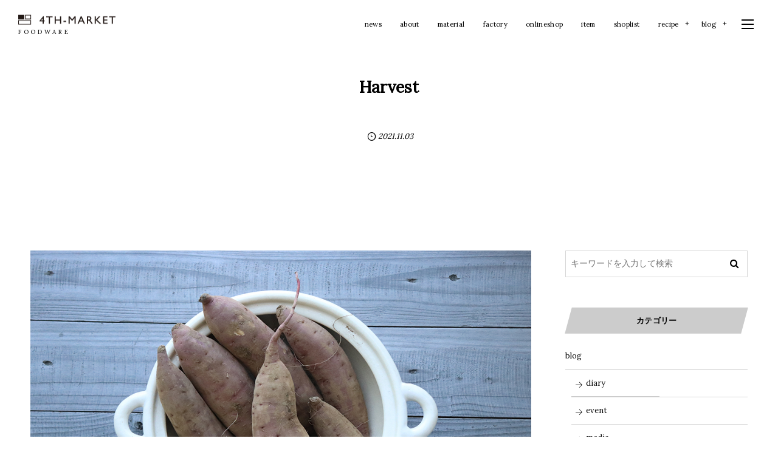

--- FILE ---
content_type: text/html; charset=UTF-8
request_url: https://4th-market.com/2021/11/03/harvest/
body_size: 11900
content:
<!DOCTYPE html>
<html lang="ja"><head prefix="og: http://ogp.me/ns# fb: http://ogp.me/ns/fb# article: http://ogp.me/ns/article#"><meta charset="utf-8" />
<meta name="viewport" content="width=device-width,initial-scale=1,minimum-scale=1,user-scalable=yes" /><meta name="description" content="11月。 紅葉が綺麗になってきましたね。 芋掘りで収穫したさつまいもたち！ これだけあると、いろいろなお料理を作るのが楽しみです。 さて何を作ろう。 （使用アイテム/　コセール9号鍋）" /><meta property="og:title" content="Harvest" /><meta property="og:type" content="article" /><meta property="og:url" content="https://4th-market.com/2021/11/03/harvest/" /><meta property="og:image" content="https://4th-market.com/wp/wp-content/uploads/2021/11/D1851F6D-7298-4F18-8869-6714C6AD985A.jpeg" /><meta property="og:image:width" content="1000" /><meta property="og:image:height" content="667" /><meta property="og:description" content="11月。 紅葉が綺麗になってきましたね。 芋掘りで収穫したさつまいもたち！ これだけあると、いろいろなお料理を作るのが楽しみです。 さて何を作ろう。 （使用アイテム/　コセール9号鍋）" /><meta property="og:site_name" content="4TH-MARKET" /><meta property="fb:app_id" content="459025030828650" /><meta name="twitter:card" content="summary_large_image" /><meta name="twitter:site" content="@digistateapps" /><link rel="canonical" href="https://4th-market.com/2021/11/03/harvest/" /><link rel="amphtml" href="https://4th-market.com/2021/11/03/harvest/amp/" /><title>Harvest  |  4TH-MARKET</title>
<meta name='robots' content='max-image-preview:large' />
<link rel="dns-prefetch" href="//connect.facebook.net" /><link rel="dns-prefetch" href="//secure.gravatar.com" /><link rel="dns-prefetch" href="//api.pinterest.com" /><link rel="dns-prefetch" href="//jsoon.digitiminimi.com" /><link rel="dns-prefetch" href="//b.hatena.ne.jp" /><link rel="dns-prefetch" href="//platform.twitter.com" /><meta http-equiv="Last-Modified" content="水, 03 11月 2021 14:24:46 +0900" /><link rel="pingback" href="https://4th-market.com/wp/xmlrpc.php" /><link rel='dns-prefetch' href='//ajax.googleapis.com' />
<link rel="alternate" type="application/rss+xml" title="4th-market &raquo; フィード" href="https://4th-market.com/feed/" />
<link rel="alternate" type="application/rss+xml" title="4th-market &raquo; コメントフィード" href="https://4th-market.com/comments/feed/" />
<link rel="alternate" type="application/rss+xml" title="4th-market &raquo; Harvest のコメントのフィード" href="https://4th-market.com/2021/11/03/harvest/feed/" />
<link rel="alternate" title="oEmbed (JSON)" type="application/json+oembed" href="https://4th-market.com/wp-json/oembed/1.0/embed?url=https%3A%2F%2F4th-market.com%2F2021%2F11%2F03%2Fharvest%2F" />
<link rel="alternate" title="oEmbed (XML)" type="text/xml+oembed" href="https://4th-market.com/wp-json/oembed/1.0/embed?url=https%3A%2F%2F4th-market.com%2F2021%2F11%2F03%2Fharvest%2F&#038;format=xml" />
<style id='wp-img-auto-sizes-contain-inline-css' type='text/css'>
img:is([sizes=auto i],[sizes^="auto," i]){contain-intrinsic-size:3000px 1500px}
/*# sourceURL=wp-img-auto-sizes-contain-inline-css */
</style>
<style id='wp-block-paragraph-inline-css' type='text/css'>
.is-small-text{font-size:.875em}.is-regular-text{font-size:1em}.is-large-text{font-size:2.25em}.is-larger-text{font-size:3em}.has-drop-cap:not(:focus):first-letter{float:left;font-size:8.4em;font-style:normal;font-weight:100;line-height:.68;margin:.05em .1em 0 0;text-transform:uppercase}body.rtl .has-drop-cap:not(:focus):first-letter{float:none;margin-left:.1em}p.has-drop-cap.has-background{overflow:hidden}:root :where(p.has-background){padding:1.25em 2.375em}:where(p.has-text-color:not(.has-link-color)) a{color:inherit}p.has-text-align-left[style*="writing-mode:vertical-lr"],p.has-text-align-right[style*="writing-mode:vertical-rl"]{rotate:180deg}
/*# sourceURL=https://4th-market.com/wp/wp-includes/blocks/paragraph/style.min.css */
</style>
<style id='wp-block-library-inline-css' type='text/css'>
:root{--wp-block-synced-color:#7a00df;--wp-block-synced-color--rgb:122,0,223;--wp-bound-block-color:var(--wp-block-synced-color);--wp-editor-canvas-background:#ddd;--wp-admin-theme-color:#007cba;--wp-admin-theme-color--rgb:0,124,186;--wp-admin-theme-color-darker-10:#006ba1;--wp-admin-theme-color-darker-10--rgb:0,107,160.5;--wp-admin-theme-color-darker-20:#005a87;--wp-admin-theme-color-darker-20--rgb:0,90,135;--wp-admin-border-width-focus:2px}@media (min-resolution:192dpi){:root{--wp-admin-border-width-focus:1.5px}}.wp-element-button{cursor:pointer}:root .has-very-light-gray-background-color{background-color:#eee}:root .has-very-dark-gray-background-color{background-color:#313131}:root .has-very-light-gray-color{color:#eee}:root .has-very-dark-gray-color{color:#313131}:root .has-vivid-green-cyan-to-vivid-cyan-blue-gradient-background{background:linear-gradient(135deg,#00d084,#0693e3)}:root .has-purple-crush-gradient-background{background:linear-gradient(135deg,#34e2e4,#4721fb 50%,#ab1dfe)}:root .has-hazy-dawn-gradient-background{background:linear-gradient(135deg,#faaca8,#dad0ec)}:root .has-subdued-olive-gradient-background{background:linear-gradient(135deg,#fafae1,#67a671)}:root .has-atomic-cream-gradient-background{background:linear-gradient(135deg,#fdd79a,#004a59)}:root .has-nightshade-gradient-background{background:linear-gradient(135deg,#330968,#31cdcf)}:root .has-midnight-gradient-background{background:linear-gradient(135deg,#020381,#2874fc)}:root{--wp--preset--font-size--normal:16px;--wp--preset--font-size--huge:42px}.has-regular-font-size{font-size:1em}.has-larger-font-size{font-size:2.625em}.has-normal-font-size{font-size:var(--wp--preset--font-size--normal)}.has-huge-font-size{font-size:var(--wp--preset--font-size--huge)}.has-text-align-center{text-align:center}.has-text-align-left{text-align:left}.has-text-align-right{text-align:right}.has-fit-text{white-space:nowrap!important}#end-resizable-editor-section{display:none}.aligncenter{clear:both}.items-justified-left{justify-content:flex-start}.items-justified-center{justify-content:center}.items-justified-right{justify-content:flex-end}.items-justified-space-between{justify-content:space-between}.screen-reader-text{border:0;clip-path:inset(50%);height:1px;margin:-1px;overflow:hidden;padding:0;position:absolute;width:1px;word-wrap:normal!important}.screen-reader-text:focus{background-color:#ddd;clip-path:none;color:#444;display:block;font-size:1em;height:auto;left:5px;line-height:normal;padding:15px 23px 14px;text-decoration:none;top:5px;width:auto;z-index:100000}html :where(.has-border-color){border-style:solid}html :where([style*=border-top-color]){border-top-style:solid}html :where([style*=border-right-color]){border-right-style:solid}html :where([style*=border-bottom-color]){border-bottom-style:solid}html :where([style*=border-left-color]){border-left-style:solid}html :where([style*=border-width]){border-style:solid}html :where([style*=border-top-width]){border-top-style:solid}html :where([style*=border-right-width]){border-right-style:solid}html :where([style*=border-bottom-width]){border-bottom-style:solid}html :where([style*=border-left-width]){border-left-style:solid}html :where(img[class*=wp-image-]){height:auto;max-width:100%}:where(figure){margin:0 0 1em}html :where(.is-position-sticky){--wp-admin--admin-bar--position-offset:var(--wp-admin--admin-bar--height,0px)}@media screen and (max-width:600px){html :where(.is-position-sticky){--wp-admin--admin-bar--position-offset:0px}}

/*# sourceURL=wp-block-library-inline-css */
</style><style id='wp-block-image-inline-css' type='text/css'>
.wp-block-image>a,.wp-block-image>figure>a{display:inline-block}.wp-block-image img{box-sizing:border-box;height:auto;max-width:100%;vertical-align:bottom}@media not (prefers-reduced-motion){.wp-block-image img.hide{visibility:hidden}.wp-block-image img.show{animation:show-content-image .4s}}.wp-block-image[style*=border-radius] img,.wp-block-image[style*=border-radius]>a{border-radius:inherit}.wp-block-image.has-custom-border img{box-sizing:border-box}.wp-block-image.aligncenter{text-align:center}.wp-block-image.alignfull>a,.wp-block-image.alignwide>a{width:100%}.wp-block-image.alignfull img,.wp-block-image.alignwide img{height:auto;width:100%}.wp-block-image .aligncenter,.wp-block-image .alignleft,.wp-block-image .alignright,.wp-block-image.aligncenter,.wp-block-image.alignleft,.wp-block-image.alignright{display:table}.wp-block-image .aligncenter>figcaption,.wp-block-image .alignleft>figcaption,.wp-block-image .alignright>figcaption,.wp-block-image.aligncenter>figcaption,.wp-block-image.alignleft>figcaption,.wp-block-image.alignright>figcaption{caption-side:bottom;display:table-caption}.wp-block-image .alignleft{float:left;margin:.5em 1em .5em 0}.wp-block-image .alignright{float:right;margin:.5em 0 .5em 1em}.wp-block-image .aligncenter{margin-left:auto;margin-right:auto}.wp-block-image :where(figcaption){margin-bottom:1em;margin-top:.5em}.wp-block-image.is-style-circle-mask img{border-radius:9999px}@supports ((-webkit-mask-image:none) or (mask-image:none)) or (-webkit-mask-image:none){.wp-block-image.is-style-circle-mask img{border-radius:0;-webkit-mask-image:url('data:image/svg+xml;utf8,<svg viewBox="0 0 100 100" xmlns="http://www.w3.org/2000/svg"><circle cx="50" cy="50" r="50"/></svg>');mask-image:url('data:image/svg+xml;utf8,<svg viewBox="0 0 100 100" xmlns="http://www.w3.org/2000/svg"><circle cx="50" cy="50" r="50"/></svg>');mask-mode:alpha;-webkit-mask-position:center;mask-position:center;-webkit-mask-repeat:no-repeat;mask-repeat:no-repeat;-webkit-mask-size:contain;mask-size:contain}}:root :where(.wp-block-image.is-style-rounded img,.wp-block-image .is-style-rounded img){border-radius:9999px}.wp-block-image figure{margin:0}.wp-lightbox-container{display:flex;flex-direction:column;position:relative}.wp-lightbox-container img{cursor:zoom-in}.wp-lightbox-container img:hover+button{opacity:1}.wp-lightbox-container button{align-items:center;backdrop-filter:blur(16px) saturate(180%);background-color:#5a5a5a40;border:none;border-radius:4px;cursor:zoom-in;display:flex;height:20px;justify-content:center;opacity:0;padding:0;position:absolute;right:16px;text-align:center;top:16px;width:20px;z-index:100}@media not (prefers-reduced-motion){.wp-lightbox-container button{transition:opacity .2s ease}}.wp-lightbox-container button:focus-visible{outline:3px auto #5a5a5a40;outline:3px auto -webkit-focus-ring-color;outline-offset:3px}.wp-lightbox-container button:hover{cursor:pointer;opacity:1}.wp-lightbox-container button:focus{opacity:1}.wp-lightbox-container button:focus,.wp-lightbox-container button:hover,.wp-lightbox-container button:not(:hover):not(:active):not(.has-background){background-color:#5a5a5a40;border:none}.wp-lightbox-overlay{box-sizing:border-box;cursor:zoom-out;height:100vh;left:0;overflow:hidden;position:fixed;top:0;visibility:hidden;width:100%;z-index:100000}.wp-lightbox-overlay .close-button{align-items:center;cursor:pointer;display:flex;justify-content:center;min-height:40px;min-width:40px;padding:0;position:absolute;right:calc(env(safe-area-inset-right) + 16px);top:calc(env(safe-area-inset-top) + 16px);z-index:5000000}.wp-lightbox-overlay .close-button:focus,.wp-lightbox-overlay .close-button:hover,.wp-lightbox-overlay .close-button:not(:hover):not(:active):not(.has-background){background:none;border:none}.wp-lightbox-overlay .lightbox-image-container{height:var(--wp--lightbox-container-height);left:50%;overflow:hidden;position:absolute;top:50%;transform:translate(-50%,-50%);transform-origin:top left;width:var(--wp--lightbox-container-width);z-index:9999999999}.wp-lightbox-overlay .wp-block-image{align-items:center;box-sizing:border-box;display:flex;height:100%;justify-content:center;margin:0;position:relative;transform-origin:0 0;width:100%;z-index:3000000}.wp-lightbox-overlay .wp-block-image img{height:var(--wp--lightbox-image-height);min-height:var(--wp--lightbox-image-height);min-width:var(--wp--lightbox-image-width);width:var(--wp--lightbox-image-width)}.wp-lightbox-overlay .wp-block-image figcaption{display:none}.wp-lightbox-overlay button{background:none;border:none}.wp-lightbox-overlay .scrim{background-color:#fff;height:100%;opacity:.9;position:absolute;width:100%;z-index:2000000}.wp-lightbox-overlay.active{visibility:visible}@media not (prefers-reduced-motion){.wp-lightbox-overlay.active{animation:turn-on-visibility .25s both}.wp-lightbox-overlay.active img{animation:turn-on-visibility .35s both}.wp-lightbox-overlay.show-closing-animation:not(.active){animation:turn-off-visibility .35s both}.wp-lightbox-overlay.show-closing-animation:not(.active) img{animation:turn-off-visibility .25s both}.wp-lightbox-overlay.zoom.active{animation:none;opacity:1;visibility:visible}.wp-lightbox-overlay.zoom.active .lightbox-image-container{animation:lightbox-zoom-in .4s}.wp-lightbox-overlay.zoom.active .lightbox-image-container img{animation:none}.wp-lightbox-overlay.zoom.active .scrim{animation:turn-on-visibility .4s forwards}.wp-lightbox-overlay.zoom.show-closing-animation:not(.active){animation:none}.wp-lightbox-overlay.zoom.show-closing-animation:not(.active) .lightbox-image-container{animation:lightbox-zoom-out .4s}.wp-lightbox-overlay.zoom.show-closing-animation:not(.active) .lightbox-image-container img{animation:none}.wp-lightbox-overlay.zoom.show-closing-animation:not(.active) .scrim{animation:turn-off-visibility .4s forwards}}@keyframes show-content-image{0%{visibility:hidden}99%{visibility:hidden}to{visibility:visible}}@keyframes turn-on-visibility{0%{opacity:0}to{opacity:1}}@keyframes turn-off-visibility{0%{opacity:1;visibility:visible}99%{opacity:0;visibility:visible}to{opacity:0;visibility:hidden}}@keyframes lightbox-zoom-in{0%{transform:translate(calc((-100vw + var(--wp--lightbox-scrollbar-width))/2 + var(--wp--lightbox-initial-left-position)),calc(-50vh + var(--wp--lightbox-initial-top-position))) scale(var(--wp--lightbox-scale))}to{transform:translate(-50%,-50%) scale(1)}}@keyframes lightbox-zoom-out{0%{transform:translate(-50%,-50%) scale(1);visibility:visible}99%{visibility:visible}to{transform:translate(calc((-100vw + var(--wp--lightbox-scrollbar-width))/2 + var(--wp--lightbox-initial-left-position)),calc(-50vh + var(--wp--lightbox-initial-top-position))) scale(var(--wp--lightbox-scale));visibility:hidden}}
/*# sourceURL=https://4th-market.com/wp/wp-includes/blocks/image/style.min.css */
</style>
<style id='global-styles-inline-css' type='text/css'>
:root{--wp--preset--aspect-ratio--square: 1;--wp--preset--aspect-ratio--4-3: 4/3;--wp--preset--aspect-ratio--3-4: 3/4;--wp--preset--aspect-ratio--3-2: 3/2;--wp--preset--aspect-ratio--2-3: 2/3;--wp--preset--aspect-ratio--16-9: 16/9;--wp--preset--aspect-ratio--9-16: 9/16;--wp--preset--color--black: #000000;--wp--preset--color--cyan-bluish-gray: #abb8c3;--wp--preset--color--white: #ffffff;--wp--preset--color--pale-pink: #f78da7;--wp--preset--color--vivid-red: #cf2e2e;--wp--preset--color--luminous-vivid-orange: #ff6900;--wp--preset--color--luminous-vivid-amber: #fcb900;--wp--preset--color--light-green-cyan: #7bdcb5;--wp--preset--color--vivid-green-cyan: #00d084;--wp--preset--color--pale-cyan-blue: #8ed1fc;--wp--preset--color--vivid-cyan-blue: #0693e3;--wp--preset--color--vivid-purple: #9b51e0;--wp--preset--gradient--vivid-cyan-blue-to-vivid-purple: linear-gradient(135deg,rgb(6,147,227) 0%,rgb(155,81,224) 100%);--wp--preset--gradient--light-green-cyan-to-vivid-green-cyan: linear-gradient(135deg,rgb(122,220,180) 0%,rgb(0,208,130) 100%);--wp--preset--gradient--luminous-vivid-amber-to-luminous-vivid-orange: linear-gradient(135deg,rgb(252,185,0) 0%,rgb(255,105,0) 100%);--wp--preset--gradient--luminous-vivid-orange-to-vivid-red: linear-gradient(135deg,rgb(255,105,0) 0%,rgb(207,46,46) 100%);--wp--preset--gradient--very-light-gray-to-cyan-bluish-gray: linear-gradient(135deg,rgb(238,238,238) 0%,rgb(169,184,195) 100%);--wp--preset--gradient--cool-to-warm-spectrum: linear-gradient(135deg,rgb(74,234,220) 0%,rgb(151,120,209) 20%,rgb(207,42,186) 40%,rgb(238,44,130) 60%,rgb(251,105,98) 80%,rgb(254,248,76) 100%);--wp--preset--gradient--blush-light-purple: linear-gradient(135deg,rgb(255,206,236) 0%,rgb(152,150,240) 100%);--wp--preset--gradient--blush-bordeaux: linear-gradient(135deg,rgb(254,205,165) 0%,rgb(254,45,45) 50%,rgb(107,0,62) 100%);--wp--preset--gradient--luminous-dusk: linear-gradient(135deg,rgb(255,203,112) 0%,rgb(199,81,192) 50%,rgb(65,88,208) 100%);--wp--preset--gradient--pale-ocean: linear-gradient(135deg,rgb(255,245,203) 0%,rgb(182,227,212) 50%,rgb(51,167,181) 100%);--wp--preset--gradient--electric-grass: linear-gradient(135deg,rgb(202,248,128) 0%,rgb(113,206,126) 100%);--wp--preset--gradient--midnight: linear-gradient(135deg,rgb(2,3,129) 0%,rgb(40,116,252) 100%);--wp--preset--font-size--small: 13px;--wp--preset--font-size--medium: 20px;--wp--preset--font-size--large: 36px;--wp--preset--font-size--x-large: 42px;--wp--preset--spacing--20: 0.44rem;--wp--preset--spacing--30: 0.67rem;--wp--preset--spacing--40: 1rem;--wp--preset--spacing--50: 1.5rem;--wp--preset--spacing--60: 2.25rem;--wp--preset--spacing--70: 3.38rem;--wp--preset--spacing--80: 5.06rem;--wp--preset--shadow--natural: 6px 6px 9px rgba(0, 0, 0, 0.2);--wp--preset--shadow--deep: 12px 12px 50px rgba(0, 0, 0, 0.4);--wp--preset--shadow--sharp: 6px 6px 0px rgba(0, 0, 0, 0.2);--wp--preset--shadow--outlined: 6px 6px 0px -3px rgb(255, 255, 255), 6px 6px rgb(0, 0, 0);--wp--preset--shadow--crisp: 6px 6px 0px rgb(0, 0, 0);}:where(.is-layout-flex){gap: 0.5em;}:where(.is-layout-grid){gap: 0.5em;}body .is-layout-flex{display: flex;}.is-layout-flex{flex-wrap: wrap;align-items: center;}.is-layout-flex > :is(*, div){margin: 0;}body .is-layout-grid{display: grid;}.is-layout-grid > :is(*, div){margin: 0;}:where(.wp-block-columns.is-layout-flex){gap: 2em;}:where(.wp-block-columns.is-layout-grid){gap: 2em;}:where(.wp-block-post-template.is-layout-flex){gap: 1.25em;}:where(.wp-block-post-template.is-layout-grid){gap: 1.25em;}.has-black-color{color: var(--wp--preset--color--black) !important;}.has-cyan-bluish-gray-color{color: var(--wp--preset--color--cyan-bluish-gray) !important;}.has-white-color{color: var(--wp--preset--color--white) !important;}.has-pale-pink-color{color: var(--wp--preset--color--pale-pink) !important;}.has-vivid-red-color{color: var(--wp--preset--color--vivid-red) !important;}.has-luminous-vivid-orange-color{color: var(--wp--preset--color--luminous-vivid-orange) !important;}.has-luminous-vivid-amber-color{color: var(--wp--preset--color--luminous-vivid-amber) !important;}.has-light-green-cyan-color{color: var(--wp--preset--color--light-green-cyan) !important;}.has-vivid-green-cyan-color{color: var(--wp--preset--color--vivid-green-cyan) !important;}.has-pale-cyan-blue-color{color: var(--wp--preset--color--pale-cyan-blue) !important;}.has-vivid-cyan-blue-color{color: var(--wp--preset--color--vivid-cyan-blue) !important;}.has-vivid-purple-color{color: var(--wp--preset--color--vivid-purple) !important;}.has-black-background-color{background-color: var(--wp--preset--color--black) !important;}.has-cyan-bluish-gray-background-color{background-color: var(--wp--preset--color--cyan-bluish-gray) !important;}.has-white-background-color{background-color: var(--wp--preset--color--white) !important;}.has-pale-pink-background-color{background-color: var(--wp--preset--color--pale-pink) !important;}.has-vivid-red-background-color{background-color: var(--wp--preset--color--vivid-red) !important;}.has-luminous-vivid-orange-background-color{background-color: var(--wp--preset--color--luminous-vivid-orange) !important;}.has-luminous-vivid-amber-background-color{background-color: var(--wp--preset--color--luminous-vivid-amber) !important;}.has-light-green-cyan-background-color{background-color: var(--wp--preset--color--light-green-cyan) !important;}.has-vivid-green-cyan-background-color{background-color: var(--wp--preset--color--vivid-green-cyan) !important;}.has-pale-cyan-blue-background-color{background-color: var(--wp--preset--color--pale-cyan-blue) !important;}.has-vivid-cyan-blue-background-color{background-color: var(--wp--preset--color--vivid-cyan-blue) !important;}.has-vivid-purple-background-color{background-color: var(--wp--preset--color--vivid-purple) !important;}.has-black-border-color{border-color: var(--wp--preset--color--black) !important;}.has-cyan-bluish-gray-border-color{border-color: var(--wp--preset--color--cyan-bluish-gray) !important;}.has-white-border-color{border-color: var(--wp--preset--color--white) !important;}.has-pale-pink-border-color{border-color: var(--wp--preset--color--pale-pink) !important;}.has-vivid-red-border-color{border-color: var(--wp--preset--color--vivid-red) !important;}.has-luminous-vivid-orange-border-color{border-color: var(--wp--preset--color--luminous-vivid-orange) !important;}.has-luminous-vivid-amber-border-color{border-color: var(--wp--preset--color--luminous-vivid-amber) !important;}.has-light-green-cyan-border-color{border-color: var(--wp--preset--color--light-green-cyan) !important;}.has-vivid-green-cyan-border-color{border-color: var(--wp--preset--color--vivid-green-cyan) !important;}.has-pale-cyan-blue-border-color{border-color: var(--wp--preset--color--pale-cyan-blue) !important;}.has-vivid-cyan-blue-border-color{border-color: var(--wp--preset--color--vivid-cyan-blue) !important;}.has-vivid-purple-border-color{border-color: var(--wp--preset--color--vivid-purple) !important;}.has-vivid-cyan-blue-to-vivid-purple-gradient-background{background: var(--wp--preset--gradient--vivid-cyan-blue-to-vivid-purple) !important;}.has-light-green-cyan-to-vivid-green-cyan-gradient-background{background: var(--wp--preset--gradient--light-green-cyan-to-vivid-green-cyan) !important;}.has-luminous-vivid-amber-to-luminous-vivid-orange-gradient-background{background: var(--wp--preset--gradient--luminous-vivid-amber-to-luminous-vivid-orange) !important;}.has-luminous-vivid-orange-to-vivid-red-gradient-background{background: var(--wp--preset--gradient--luminous-vivid-orange-to-vivid-red) !important;}.has-very-light-gray-to-cyan-bluish-gray-gradient-background{background: var(--wp--preset--gradient--very-light-gray-to-cyan-bluish-gray) !important;}.has-cool-to-warm-spectrum-gradient-background{background: var(--wp--preset--gradient--cool-to-warm-spectrum) !important;}.has-blush-light-purple-gradient-background{background: var(--wp--preset--gradient--blush-light-purple) !important;}.has-blush-bordeaux-gradient-background{background: var(--wp--preset--gradient--blush-bordeaux) !important;}.has-luminous-dusk-gradient-background{background: var(--wp--preset--gradient--luminous-dusk) !important;}.has-pale-ocean-gradient-background{background: var(--wp--preset--gradient--pale-ocean) !important;}.has-electric-grass-gradient-background{background: var(--wp--preset--gradient--electric-grass) !important;}.has-midnight-gradient-background{background: var(--wp--preset--gradient--midnight) !important;}.has-small-font-size{font-size: var(--wp--preset--font-size--small) !important;}.has-medium-font-size{font-size: var(--wp--preset--font-size--medium) !important;}.has-large-font-size{font-size: var(--wp--preset--font-size--large) !important;}.has-x-large-font-size{font-size: var(--wp--preset--font-size--x-large) !important;}
/*# sourceURL=global-styles-inline-css */
</style>

<style id='classic-theme-styles-inline-css' type='text/css'>
/*! This file is auto-generated */
.wp-block-button__link{color:#fff;background-color:#32373c;border-radius:9999px;box-shadow:none;text-decoration:none;padding:calc(.667em + 2px) calc(1.333em + 2px);font-size:1.125em}.wp-block-file__button{background:#32373c;color:#fff;text-decoration:none}
/*# sourceURL=/wp-includes/css/classic-themes.min.css */
</style>
<link rel='stylesheet' id='responsive-lightbox-nivo_lightbox-css-css' href='https://4th-market.com/wp/wp-content/plugins/responsive-lightbox-lite/assets/nivo-lightbox/nivo-lightbox.css?ver=6.9' type='text/css' media='all' />
<link rel='stylesheet' id='responsive-lightbox-nivo_lightbox-css-d-css' href='https://4th-market.com/wp/wp-content/plugins/responsive-lightbox-lite/assets/nivo-lightbox/themes/default/default.css?ver=6.9' type='text/css' media='all' />
<style id='deb-style-inline-css' type='text/css'>
body [class*="-reset--line-center-btm"][class*="-keycolor"]::after{--deb-line-color:#cccccc;}body [class*="-line-btm"][class*="-keycolor"]::after{border-color:#cccccc;}body [class*="-reset--line-left"][class*="-keycolor"]::after{--deb-line-color:#cccccc;}body [class*="-reset--deco-circle"][class*="-keycolor"]::after{--deb-circle-color:rgba(204,204,204,.24);--deb-circle-color-ov1:rgba(204,204,204,.3);--deb-circle-color-ov2:rgba(204,204,204,.15);}body p.is-style-box-deco-balloon{background-color:#cccccc;color:#ffffff;}body p.is-style-box-deco-balloon::after{border-color:#cccccc transparent transparent;}
/*# sourceURL=deb-style-inline-css */
</style>
<link rel='stylesheet' id='digipress-css' href='https://4th-market.com/wp/wp-content/themes/dp-clarity-business/css/style.css?ver=20220330060812' type='text/css' media='all' />
<link rel='stylesheet' id='dp-shortcodes-css' href='https://4th-market.com/wp/wp-content/plugins/dp-ex-shortcodes/css/style.css?ver=20201119150819' type='text/css' media='all' />
<link rel='stylesheet' id='dp-visual-css' href='https://4th-market.com/wp/wp-content/uploads/digipress/clarity-business/css/visual-custom.css?ver=20220424134105' type='text/css' media='all' />
<script src="https://ajax.googleapis.com/ajax/libs/jquery/3.6.0/jquery.min.js?ver=6.9" id="jquery-js"></script>
<script src="https://4th-market.com/wp/wp-content/plugins/responsive-lightbox-lite/assets/nivo-lightbox/nivo-lightbox.min.js?ver=6.9" id="responsive-lightbox-nivo_lightbox-js"></script>
<script id="responsive-lightbox-lite-script-js-extra">
/* <![CDATA[ */
var rllArgs = {"script":"nivo_lightbox","selector":"lightbox","custom_events":""};
//# sourceURL=responsive-lightbox-lite-script-js-extra
/* ]]> */
</script>
<script src="https://4th-market.com/wp/wp-content/plugins/responsive-lightbox-lite/assets/inc/script.js?ver=6.9" id="responsive-lightbox-lite-script-js"></script>
<link rel="https://api.w.org/" href="https://4th-market.com/wp-json/" /><link rel="alternate" title="JSON" type="application/json" href="https://4th-market.com/wp-json/wp/v2/posts/11820" /><link rel="EditURI" type="application/rsd+xml" title="RSD" href="https://4th-market.com/wp/xmlrpc.php?rsd" />
<link rel='shortlink' href='https://4th-market.com/?p=11820' />
<link rel="preconnect" href="https://fonts.gstatic.com" /><link href="https://fonts.googleapis.com/css2?family=Lora&display=swap" rel="stylesheet" /><link rel="icon" href="https://4th-market.com/wp/wp-content/uploads/2020/10/fav-100x100.png" sizes="32x32" />
<link rel="icon" href="https://4th-market.com/wp/wp-content/uploads/2020/10/fav-520x520.png" sizes="192x192" />
<link rel="apple-touch-icon" href="https://4th-market.com/wp/wp-content/uploads/2020/10/fav-520x520.png" />
<meta name="msapplication-TileImage" content="https://4th-market.com/wp/wp-content/uploads/2020/10/fav-520x520.png" />
<script>j$=jQuery;</script></head><body class="wp-singular post-template-default single single-post postid-11820 single-format-standard wp-theme-dp-clarity-business main-body pc" data-ct-sns-cache="true" data-ct-sns-cache-time="86400000"><header id="header_container" class="header_container pc not-home singular no-header float">
<div class="header_content pc clearfix not-home singular no-header float">
<div class="h_group"><h1 class="hd_title img"><a href="https://4th-market.com/" title="4th-market"><img src="//4th-market.com/wp/wp-content/uploads/digipress/clarity-business/title/logo_160.png" alt="4TH-MARKET" /></a></h1><h2 class="caption">           F O O D W A R E</h2></div><div class="r_block"><nav id="global_menu_nav" class="global_menu_nav"><ul id="global_menu_ul" class=" no-header"><li id="menu-item-11570" class="menu-item menu-item-type-taxonomy menu-item-object-category"><a href="https://4th-market.com/category/news/" class="menu-link"><span class="menu-title">news</span></a></li>
<li id="menu-item-9738" class="menu-item menu-item-type-post_type menu-item-object-page"><a href="https://4th-market.com/about/" class="menu-link"><span class="menu-title">about</span></a></li>
<li id="menu-item-10775" class="menu-item menu-item-type-post_type menu-item-object-page"><a href="https://4th-market.com/material/" class="menu-link"><span class="menu-title">material</span></a></li>
<li id="menu-item-9740" class="menu-item menu-item-type-post_type menu-item-object-page"><a href="https://4th-market.com/factory/" class="menu-link"><span class="menu-title">factory</span></a></li>
<li id="menu-item-9747" class="menu-item menu-item-type-custom menu-item-object-custom"><a target="_blank" href="https://4th-market.shop-pro.jp/" class="menu-link"><span class="menu-title">onlineshop</span></a></li>
<li id="menu-item-9741" class="menu-item menu-item-type-post_type menu-item-object-page"><a href="https://4th-market.com/item/" class="menu-link"><span class="menu-title">item</span></a></li>
<li id="menu-item-9746" class="menu-item menu-item-type-post_type menu-item-object-page"><a href="https://4th-market.com/shoplist/" class="menu-link"><span class="menu-title">shoplist</span></a></li>
<li id="menu-item-10723" class="menu-item menu-item-type-post_type menu-item-object-page menu-item-has-children"><a href="https://4th-market.com/recipe/" class="menu-link"><span class="menu-title">recipe</span></a>
<ul class="sub-menu">
	<li id="menu-item-10731" class="menu-item menu-item-type-post_type menu-item-object-page"><a href="https://4th-market.com/recipe/recipe-stilk/" class="menu-link"><span class="menu-title">recipe-stilk</span></a></li>
	<li id="menu-item-10728" class="menu-item menu-item-type-post_type menu-item-object-page"><a href="https://4th-market.com/recipe/recipe-prato/" class="menu-link"><span class="menu-title">recipe-prato</span></a></li>
	<li id="menu-item-10727" class="menu-item menu-item-type-post_type menu-item-object-page"><a href="https://4th-market.com/recipe/recipe-radish/" class="menu-link"><span class="menu-title">recipe-radish</span></a></li>
	<li id="menu-item-10726" class="menu-item menu-item-type-post_type menu-item-object-page"><a href="https://4th-market.com/recipe/recipe-horno/" class="menu-link"><span class="menu-title">recipe-horno</span></a></li>
	<li id="menu-item-10730" class="menu-item menu-item-type-post_type menu-item-object-page"><a href="https://4th-market.com/recipe/recipe-stuck/" class="menu-link"><span class="menu-title">recipe-stuck</span></a></li>
	<li id="menu-item-10729" class="menu-item menu-item-type-post_type menu-item-object-page"><a href="https://4th-market.com/recipe/recipe-noce/" class="menu-link"><span class="menu-title">recipe-noce</span></a></li>
	<li id="menu-item-10725" class="menu-item menu-item-type-post_type menu-item-object-page"><a href="https://4th-market.com/recipe/recipe-roti/" class="menu-link"><span class="menu-title">recipe-roti</span></a></li>
	<li id="menu-item-10724" class="menu-item menu-item-type-post_type menu-item-object-page"><a href="https://4th-market.com/recipe/recipe-pera_cotta/" class="menu-link"><span class="menu-title">recipe-pera cotta</span></a></li>
</ul>
</li>
<li id="menu-item-9737" class="menu-item menu-item-type-post_type menu-item-object-page current_page_parent menu-item-has-children"><a href="https://4th-market.com/blog/" class="menu-link"><span class="menu-title">blog</span></a>
<ul class="sub-menu">
	<li id="menu-item-10374" class="menu-item menu-item-type-taxonomy menu-item-object-category"><a href="https://4th-market.com/category/blog/product/" class="menu-link"><span class="menu-title">product</span></a></li>
	<li id="menu-item-10375" class="menu-item menu-item-type-taxonomy menu-item-object-category current-post-ancestor current-menu-parent current-post-parent"><a href="https://4th-market.com/category/blog/diary/" class="menu-link"><span class="menu-title">diary</span></a></li>
	<li id="menu-item-10376" class="menu-item menu-item-type-taxonomy menu-item-object-category"><a href="https://4th-market.com/category/blog/event/" class="menu-link"><span class="menu-title">event</span></a></li>
	<li id="menu-item-10377" class="menu-item menu-item-type-taxonomy menu-item-object-category"><a href="https://4th-market.com/category/blog/shop/" class="menu-link"><span class="menu-title">shop</span></a></li>
	<li id="menu-item-10378" class="menu-item menu-item-type-taxonomy menu-item-object-category"><a href="https://4th-market.com/category/blog/media/" class="menu-link"><span class="menu-title">media</span></a></li>
	<li id="menu-item-11598" class="menu-item menu-item-type-taxonomy menu-item-object-category menu-item-has-children"><a href="https://4th-market.com/category/recipe/" class="menu-link"><span class="menu-title">recipe</span></a>
	<ul class="sub-menu">
		<li id="menu-item-10601" class="menu-item menu-item-type-taxonomy menu-item-object-category"><a href="https://4th-market.com/category/recipe/seasonal-recipe/" class="menu-link"><span class="menu-title">seasonal recipe</span></a></li>
		<li id="menu-item-10600" class="menu-item menu-item-type-taxonomy menu-item-object-category"><a href="https://4th-market.com/category/recipe/tomonaga-akiyos-recipe/" class="menu-link"><span class="menu-title">Tomonaga Akiyo’s recipe</span></a></li>
	</ul>
</li>
</ul>
</li>
</ul><span class="gnav_sline"></span></nav><div class="r_items"><div id="expand_float_menu"><i><span>•</span></i></div><div id="hd_hidden_menu_btn"><span></span></div></div></div></div></header><div id="container" class="dp-container  not-home singular no-header float"><section id="ct-hd" class="ct-hd no_bgimg singular"><h2 class="hd-title single-title wow fadeInDown"><span>Harvest</span></h2><div class="meta-info" data-wow-delay="1.4s"><div class="meta meta-date"><time datetime="2021-11-03T14:24:45+09:00" class="published icon-clock">2021.11.03</time></div></div></section><div class="content-wrap incontainer clearfix not-home singular">
<div id="content" class="content two-col right"><article id="post-11820" class="single-article post-11820 post type-post status-publish format-standard has-post-thumbnail category-diary"><div class="entry entry-content"><figure class="eyecatch-under-title"><img src="https://4th-market.com/wp/wp-content/uploads/2021/11/D1851F6D-7298-4F18-8869-6714C6AD985A.jpeg" class="wp-post-image aligncenter" alt="Harvest" width="1000" height="667" /></figure>
<figure class="wp-block-image size-large"><img fetchpriority="high" decoding="async" width="1000" height="667" src="https://4th-market.com/wp/wp-content/uploads/2021/11/84443DBC-7C57-4F98-AD47-302410D35AA7.jpeg" alt="" class="wp-image-11823" srcset="https://4th-market.com/wp/wp-content/uploads/2021/11/84443DBC-7C57-4F98-AD47-302410D35AA7.jpeg 1000w, https://4th-market.com/wp/wp-content/uploads/2021/11/84443DBC-7C57-4F98-AD47-302410D35AA7-300x200.jpeg 300w, https://4th-market.com/wp/wp-content/uploads/2021/11/84443DBC-7C57-4F98-AD47-302410D35AA7-768x512.jpeg 768w, https://4th-market.com/wp/wp-content/uploads/2021/11/84443DBC-7C57-4F98-AD47-302410D35AA7-450x300.jpeg 450w, https://4th-market.com/wp/wp-content/uploads/2021/11/84443DBC-7C57-4F98-AD47-302410D35AA7-900x600.jpeg 900w" sizes="(max-width: 1000px) 100vw, 1000px" /></figure>



<p>11月。</p>



<p>紅葉が綺麗になってきましたね。</p>



<p>芋掘りで収穫したさつまいもたち！</p>



<p>これだけあると、いろいろなお料理を作るのが楽しみです。</p>



<p>さて何を作ろう。</p>



<p>（使用アイテム/　<a href="https://4th-market.shop-pro.jp/?pid=108316405">コセール9号鍋</a>）</p>
</div><footer class="single_post_meta bottom"><div class="second_row"><div class="meta meta-date"><time datetime="2021-11-03T14:24:45+09:00" class="published icon-clock">2021.11.03</time></div></div></footer></article><aside class="dp_related_posts clearfix horizontal two-col"><h3 class="inside-title"><span>関連アイテム</span></h3><ul><li class=" has_thumb"><div class="widget-post-thumb"><a href="https://4th-market.com/2025/08/22/05-08-24/" title="05-08-24" class="thumb-link"><figure class="post-thumb" style="background-image:url('https://4th-market.com/wp/wp-content/uploads/2025/08/box2-1-500x308.jpg');"></figure></a></div><div class="excerpt_div has_thumb"><div class="meta-cat"><a href="https://4th-market.com/category/blog/diary/" rel="tag" class=" term-color3">diary</a></div><h4 class="entry-title"><a href="https://4th-market.com/2025/08/22/05-08-24/" title="05-08-24" class="item-link">05-08-24</a></h4></div></li><li class=" has_thumb"><div class="widget-post-thumb"><a href="https://4th-market.com/2025/05/09/may-9/" title="May.9" class="thumb-link"><figure class="post-thumb" style="background-image:url('https://4th-market.com/wp/wp-content/uploads/2025/05/flower1s-500x308.jpg');"></figure></a></div><div class="excerpt_div has_thumb"><div class="meta-cat"><a href="https://4th-market.com/category/blog/diary/" rel="tag" class=" term-color3">diary</a></div><h4 class="entry-title"><a href="https://4th-market.com/2025/05/09/may-9/" title="May.9" class="item-link">May.9</a></h4></div></li><li class=" has_thumb"><div class="widget-post-thumb"><a href="https://4th-market.com/2022/05/04/may-4-2/" title="May.4" class="thumb-link"><figure class="post-thumb" style="background-image:url('https://4th-market.com/wp/wp-content/uploads/2022/04/herb-500x308.jpg');"></figure></a></div><div class="excerpt_div has_thumb"><div class="meta-cat"><a href="https://4th-market.com/category/blog/diary/" rel="tag" class=" term-color3">diary</a></div><h4 class="entry-title"><a href="https://4th-market.com/2022/05/04/may-4-2/" title="May.4" class="item-link">May.4</a></h4></div></li><li class=" has_thumb"><div class="widget-post-thumb"><a href="https://4th-market.com/2025/04/04/april-4/" title="April.4" class="thumb-link"><figure class="post-thumb" style="background-image:url('https://4th-market.com/wp/wp-content/uploads/2025/04/sakuradango_s-500x308.jpg');"></figure></a></div><div class="excerpt_div has_thumb"><div class="meta-cat"><a href="https://4th-market.com/category/blog/diary/" rel="tag" class=" term-color3">diary</a></div><h4 class="entry-title"><a href="https://4th-market.com/2025/04/04/april-4/" title="April.4" class="item-link">April.4</a></h4></div></li><li class=" has_thumb"><div class="widget-post-thumb"><a href="https://4th-market.com/2021/07/21/post-11476/" title="冷たいおやつ" class="thumb-link"><figure class="post-thumb" style="background-image:url('https://4th-market.com/wp/wp-content/uploads/2021/07/suika-sherbet3-500x308.jpg');"></figure></a></div><div class="excerpt_div has_thumb"><div class="meta-cat"><a href="https://4th-market.com/category/blog/diary/" rel="tag" class=" term-color3">diary</a></div><h4 class="entry-title"><a href="https://4th-market.com/2021/07/21/post-11476/" title="冷たいおやつ" class="item-link">冷たいおやつ</a></h4></div></li><li class=" has_thumb"><div class="widget-post-thumb"><a href="https://4th-market.com/2022/09/09/post-12329/" title="現場の風景" class="thumb-link"><figure class="post-thumb" style="background-image:url('https://4th-market.com/wp/wp-content/uploads/2022/08/サンプル1-500x308.jpg');"></figure></a></div><div class="excerpt_div has_thumb"><div class="meta-cat"><a href="https://4th-market.com/category/blog/diary/" rel="tag" class=" term-color3">diary</a></div><h4 class="entry-title"><a href="https://4th-market.com/2022/09/09/post-12329/" title="現場の風景" class="item-link">現場の風景</a></h4></div></li><li class=" has_thumb"><div class="widget-post-thumb"><a href="https://4th-market.com/2023/06/08/post-13002/" title="Tish急須" class="thumb-link"><figure class="post-thumb" style="background-image:url('https://4th-market.com/wp/wp-content/uploads/2023/06/ティシュ-500x308.jpg');"></figure></a></div><div class="excerpt_div has_thumb"><div class="meta-cat"><a href="https://4th-market.com/category/blog/diary/" rel="tag" class=" term-color3">diary</a></div><h4 class="entry-title"><a href="https://4th-market.com/2023/06/08/post-13002/" title="Tish急須" class="item-link">Tish急須</a></h4></div></li><li class=" has_thumb"><div class="widget-post-thumb"><a href="https://4th-market.com/2022/12/23/merry-christmas-2/" title="Merry Christmas" class="thumb-link"><figure class="post-thumb" style="background-image:url('https://4th-market.com/wp/wp-content/uploads/2022/09/xmas1.-500x308.jpg');"></figure></a></div><div class="excerpt_div has_thumb"><div class="meta-cat"><a href="https://4th-market.com/category/blog/diary/" rel="tag" class=" term-color3">diary</a></div><h4 class="entry-title"><a href="https://4th-market.com/2022/12/23/merry-christmas-2/" title="Merry Christmas" class="item-link">Merry Christmas</a></h4></div></li></ul></aside><div class="single-nav  two-col"><ul class="clearfix"><li class="left"><a href="https://4th-market.com/2021/10/27/post-11813/" class="navlink"><div class="nav-title"><span>焼きりんご</span></div><figure><img src="https://4th-market.com/wp/wp-content/uploads/2021/10/1C1F0C8F-B56A-444B-A27F-E9951BA9E915-280x192.jpeg" alt="Thumbnail" class="nav-thumb" width="90" height="90" /></figure><i class="icon-left-light"></i></a></li><li class="right"><a href="https://4th-market.com/2021/11/10/cotta-oval-casserole-2/" class="navlink"><div class="nav-title"><span>Cotta oval casserole</span></div><figure><img src="https://4th-market.com/wp/wp-content/uploads/2021/11/C5C596DB-0A3D-45ED-93D0-F97F515C5A31-280x192.jpeg" alt="Thumbnail" class="nav-thumb" width="90" height="90" /></figure><i class="icon-right-light"></i></a></li></ul></div><section id="comments_area"></section></div><aside id="sidebar" class="sidebar right first"><div id="search-2" class="widget-box widget_search slider_fx"><form role="search" method="get" class="search-form no-params" target="_top" action="https://4th-market.com/"><div class="words-area"><label><span class="screen-reader-text">検索</span><input type="search" class="search-field" placeholder="キーワードを入力して検索" value="" name="s" title="検索" required /></label><button type="submit" class="search-btn"><i class="icon-search"></i></button></div></form></div><div id="categories-2" class="widget-box widget_categories slider_fx"><h1 class="wd-title"><span>カテゴリー</span></h1>
			<ul>
					<li class="cat-item cat-item-2"><a href="https://4th-market.com/category/blog/" >blog</a>
<ul class='children'>
	<li class="cat-item cat-item-3 current-cat"><a href="https://4th-market.com/category/blog/diary/" >diary</a>
</li>
	<li class="cat-item cat-item-41"><a href="https://4th-market.com/category/blog/event/" >event</a>
</li>
	<li class="cat-item cat-item-53"><a href="https://4th-market.com/category/blog/media/" >media</a>
</li>
	<li class="cat-item cat-item-4"><a href="https://4th-market.com/category/blog/product/" >product</a>
</li>
	<li class="cat-item cat-item-54"><a href="https://4th-market.com/category/blog/shop/" >shop</a>
</li>
</ul>
</li>
	<li class="cat-item cat-item-74"><a href="https://4th-market.com/category/news/" >news</a>
</li>
	<li class="cat-item cat-item-5"><a href="https://4th-market.com/category/recipe/" >recipe</a>
<ul class='children'>
	<li class="cat-item cat-item-72"><a href="https://4th-market.com/category/recipe/seasonal-recipe/" >seasonal recipe</a>
</li>
	<li class="cat-item cat-item-73"><a href="https://4th-market.com/category/recipe/tomonaga-akiyos-recipe/" >Tomonaga Akiyo’s recipe</a>
</li>
</ul>
</li>
			</ul>

			</div><div id="archives-2" class="widget-box widget_archive slider_fx"><h1 class="wd-title"><span>アーカイブ</span></h1>
			<ul>
					<li><a href='https://4th-market.com/2026/01/'>2026年1月</a></li>
	<li><a href='https://4th-market.com/2025/12/'>2025年12月</a></li>
	<li><a href='https://4th-market.com/2025/11/'>2025年11月</a></li>
	<li><a href='https://4th-market.com/2025/10/'>2025年10月</a></li>
	<li><a href='https://4th-market.com/2025/09/'>2025年9月</a></li>
	<li><a href='https://4th-market.com/2025/08/'>2025年8月</a></li>
	<li><a href='https://4th-market.com/2025/07/'>2025年7月</a></li>
	<li><a href='https://4th-market.com/2025/06/'>2025年6月</a></li>
	<li><a href='https://4th-market.com/2025/05/'>2025年5月</a></li>
	<li><a href='https://4th-market.com/2025/04/'>2025年4月</a></li>
	<li><a href='https://4th-market.com/2025/03/'>2025年3月</a></li>
	<li><a href='https://4th-market.com/2025/02/'>2025年2月</a></li>
	<li><a href='https://4th-market.com/2025/01/'>2025年1月</a></li>
	<li><a href='https://4th-market.com/2024/12/'>2024年12月</a></li>
	<li><a href='https://4th-market.com/2024/11/'>2024年11月</a></li>
	<li><a href='https://4th-market.com/2024/10/'>2024年10月</a></li>
	<li><a href='https://4th-market.com/2024/09/'>2024年9月</a></li>
	<li><a href='https://4th-market.com/2024/08/'>2024年8月</a></li>
	<li><a href='https://4th-market.com/2024/07/'>2024年7月</a></li>
	<li><a href='https://4th-market.com/2024/06/'>2024年6月</a></li>
	<li><a href='https://4th-market.com/2024/05/'>2024年5月</a></li>
	<li><a href='https://4th-market.com/2024/04/'>2024年4月</a></li>
	<li><a href='https://4th-market.com/2024/03/'>2024年3月</a></li>
	<li><a href='https://4th-market.com/2024/02/'>2024年2月</a></li>
	<li><a href='https://4th-market.com/2024/01/'>2024年1月</a></li>
	<li><a href='https://4th-market.com/2023/12/'>2023年12月</a></li>
	<li><a href='https://4th-market.com/2023/11/'>2023年11月</a></li>
	<li><a href='https://4th-market.com/2023/10/'>2023年10月</a></li>
	<li><a href='https://4th-market.com/2023/09/'>2023年9月</a></li>
	<li><a href='https://4th-market.com/2023/08/'>2023年8月</a></li>
	<li><a href='https://4th-market.com/2023/07/'>2023年7月</a></li>
	<li><a href='https://4th-market.com/2023/06/'>2023年6月</a></li>
	<li><a href='https://4th-market.com/2023/05/'>2023年5月</a></li>
	<li><a href='https://4th-market.com/2023/04/'>2023年4月</a></li>
	<li><a href='https://4th-market.com/2023/03/'>2023年3月</a></li>
	<li><a href='https://4th-market.com/2023/02/'>2023年2月</a></li>
	<li><a href='https://4th-market.com/2023/01/'>2023年1月</a></li>
	<li><a href='https://4th-market.com/2022/12/'>2022年12月</a></li>
	<li><a href='https://4th-market.com/2022/11/'>2022年11月</a></li>
	<li><a href='https://4th-market.com/2022/10/'>2022年10月</a></li>
	<li><a href='https://4th-market.com/2022/09/'>2022年9月</a></li>
	<li><a href='https://4th-market.com/2022/08/'>2022年8月</a></li>
	<li><a href='https://4th-market.com/2022/07/'>2022年7月</a></li>
	<li><a href='https://4th-market.com/2022/06/'>2022年6月</a></li>
	<li><a href='https://4th-market.com/2022/05/'>2022年5月</a></li>
	<li><a href='https://4th-market.com/2022/04/'>2022年4月</a></li>
	<li><a href='https://4th-market.com/2022/03/'>2022年3月</a></li>
	<li><a href='https://4th-market.com/2022/02/'>2022年2月</a></li>
	<li><a href='https://4th-market.com/2022/01/'>2022年1月</a></li>
	<li><a href='https://4th-market.com/2021/12/'>2021年12月</a></li>
	<li><a href='https://4th-market.com/2021/11/'>2021年11月</a></li>
	<li><a href='https://4th-market.com/2021/10/'>2021年10月</a></li>
	<li><a href='https://4th-market.com/2021/09/'>2021年9月</a></li>
	<li><a href='https://4th-market.com/2021/08/'>2021年8月</a></li>
	<li><a href='https://4th-market.com/2021/07/'>2021年7月</a></li>
	<li><a href='https://4th-market.com/2021/06/'>2021年6月</a></li>
	<li><a href='https://4th-market.com/2021/05/'>2021年5月</a></li>
	<li><a href='https://4th-market.com/2021/04/'>2021年4月</a></li>
	<li><a href='https://4th-market.com/2021/03/'>2021年3月</a></li>
	<li><a href='https://4th-market.com/2021/02/'>2021年2月</a></li>
	<li><a href='https://4th-market.com/2021/01/'>2021年1月</a></li>
	<li><a href='https://4th-market.com/2020/12/'>2020年12月</a></li>
	<li><a href='https://4th-market.com/2020/11/'>2020年11月</a></li>
	<li><a href='https://4th-market.com/2020/10/'>2020年10月</a></li>
	<li><a href='https://4th-market.com/2020/09/'>2020年9月</a></li>
	<li><a href='https://4th-market.com/2020/08/'>2020年8月</a></li>
	<li><a href='https://4th-market.com/2020/07/'>2020年7月</a></li>
	<li><a href='https://4th-market.com/2020/06/'>2020年6月</a></li>
	<li><a href='https://4th-market.com/2020/05/'>2020年5月</a></li>
	<li><a href='https://4th-market.com/2020/04/'>2020年4月</a></li>
	<li><a href='https://4th-market.com/2020/03/'>2020年3月</a></li>
	<li><a href='https://4th-market.com/2020/02/'>2020年2月</a></li>
	<li><a href='https://4th-market.com/2020/01/'>2020年1月</a></li>
	<li><a href='https://4th-market.com/2019/12/'>2019年12月</a></li>
	<li><a href='https://4th-market.com/2019/11/'>2019年11月</a></li>
	<li><a href='https://4th-market.com/2019/10/'>2019年10月</a></li>
	<li><a href='https://4th-market.com/2019/09/'>2019年9月</a></li>
	<li><a href='https://4th-market.com/2019/08/'>2019年8月</a></li>
	<li><a href='https://4th-market.com/2019/07/'>2019年7月</a></li>
	<li><a href='https://4th-market.com/2019/06/'>2019年6月</a></li>
	<li><a href='https://4th-market.com/2019/05/'>2019年5月</a></li>
	<li><a href='https://4th-market.com/2019/04/'>2019年4月</a></li>
	<li><a href='https://4th-market.com/2019/03/'>2019年3月</a></li>
	<li><a href='https://4th-market.com/2019/02/'>2019年2月</a></li>
	<li><a href='https://4th-market.com/2019/01/'>2019年1月</a></li>
	<li><a href='https://4th-market.com/2018/12/'>2018年12月</a></li>
	<li><a href='https://4th-market.com/2018/11/'>2018年11月</a></li>
	<li><a href='https://4th-market.com/2018/10/'>2018年10月</a></li>
	<li><a href='https://4th-market.com/2018/09/'>2018年9月</a></li>
	<li><a href='https://4th-market.com/2018/07/'>2018年7月</a></li>
	<li><a href='https://4th-market.com/2018/06/'>2018年6月</a></li>
	<li><a href='https://4th-market.com/2018/05/'>2018年5月</a></li>
	<li><a href='https://4th-market.com/2018/04/'>2018年4月</a></li>
	<li><a href='https://4th-market.com/2018/03/'>2018年3月</a></li>
	<li><a href='https://4th-market.com/2018/02/'>2018年2月</a></li>
	<li><a href='https://4th-market.com/2018/01/'>2018年1月</a></li>
	<li><a href='https://4th-market.com/2017/12/'>2017年12月</a></li>
	<li><a href='https://4th-market.com/2017/10/'>2017年10月</a></li>
	<li><a href='https://4th-market.com/2017/09/'>2017年9月</a></li>
	<li><a href='https://4th-market.com/2017/08/'>2017年8月</a></li>
	<li><a href='https://4th-market.com/2017/06/'>2017年6月</a></li>
	<li><a href='https://4th-market.com/2017/05/'>2017年5月</a></li>
	<li><a href='https://4th-market.com/2017/04/'>2017年4月</a></li>
	<li><a href='https://4th-market.com/2017/03/'>2017年3月</a></li>
	<li><a href='https://4th-market.com/2017/01/'>2017年1月</a></li>
	<li><a href='https://4th-market.com/2016/12/'>2016年12月</a></li>
	<li><a href='https://4th-market.com/2016/10/'>2016年10月</a></li>
	<li><a href='https://4th-market.com/2016/09/'>2016年9月</a></li>
	<li><a href='https://4th-market.com/2016/08/'>2016年8月</a></li>
	<li><a href='https://4th-market.com/2016/07/'>2016年7月</a></li>
	<li><a href='https://4th-market.com/2016/06/'>2016年6月</a></li>
	<li><a href='https://4th-market.com/2016/05/'>2016年5月</a></li>
	<li><a href='https://4th-market.com/2016/04/'>2016年4月</a></li>
	<li><a href='https://4th-market.com/2016/03/'>2016年3月</a></li>
	<li><a href='https://4th-market.com/2016/02/'>2016年2月</a></li>
	<li><a href='https://4th-market.com/2016/01/'>2016年1月</a></li>
	<li><a href='https://4th-market.com/2015/12/'>2015年12月</a></li>
	<li><a href='https://4th-market.com/2015/11/'>2015年11月</a></li>
	<li><a href='https://4th-market.com/2015/10/'>2015年10月</a></li>
	<li><a href='https://4th-market.com/2015/09/'>2015年9月</a></li>
	<li><a href='https://4th-market.com/2015/08/'>2015年8月</a></li>
	<li><a href='https://4th-market.com/2015/07/'>2015年7月</a></li>
	<li><a href='https://4th-market.com/2015/06/'>2015年6月</a></li>
	<li><a href='https://4th-market.com/2015/05/'>2015年5月</a></li>
	<li><a href='https://4th-market.com/2015/04/'>2015年4月</a></li>
	<li><a href='https://4th-market.com/2015/03/'>2015年3月</a></li>
	<li><a href='https://4th-market.com/2015/02/'>2015年2月</a></li>
	<li><a href='https://4th-market.com/2015/01/'>2015年1月</a></li>
	<li><a href='https://4th-market.com/2014/12/'>2014年12月</a></li>
	<li><a href='https://4th-market.com/2014/11/'>2014年11月</a></li>
	<li><a href='https://4th-market.com/2014/10/'>2014年10月</a></li>
	<li><a href='https://4th-market.com/2014/09/'>2014年9月</a></li>
	<li><a href='https://4th-market.com/2013/11/'>2013年11月</a></li>
	<li><a href='https://4th-market.com/2013/10/'>2013年10月</a></li>
	<li><a href='https://4th-market.com/2013/04/'>2013年4月</a></li>
	<li><a href='https://4th-market.com/2012/09/'>2012年9月</a></li>
	<li><a href='https://4th-market.com/2011/12/'>2011年12月</a></li>
	<li><a href='https://4th-market.com/2011/09/'>2011年9月</a></li>
	<li><a href='https://4th-market.com/2011/06/'>2011年6月</a></li>
			</ul>

			</div></aside></div><footer id="footer" class="footer "><div class="ft-container"></div><ul id="footer_menu_ul" class=""><li id="menu-item-11570" class="menu-item menu-item-type-taxonomy menu-item-object-category"><a href="https://4th-market.com/category/news/" class="menu-link"><span class="menu-title">news</span></a></li>
<li id="menu-item-9738" class="menu-item menu-item-type-post_type menu-item-object-page"><a href="https://4th-market.com/about/" class="menu-link"><span class="menu-title">about</span></a></li>
<li id="menu-item-10775" class="menu-item menu-item-type-post_type menu-item-object-page"><a href="https://4th-market.com/material/" class="menu-link"><span class="menu-title">material</span></a></li>
<li id="menu-item-9740" class="menu-item menu-item-type-post_type menu-item-object-page"><a href="https://4th-market.com/factory/" class="menu-link"><span class="menu-title">factory</span></a></li>
<li id="menu-item-9747" class="menu-item menu-item-type-custom menu-item-object-custom"><a target="_blank" href="https://4th-market.shop-pro.jp/" class="menu-link"><span class="menu-title">onlineshop</span></a></li>
<li id="menu-item-9741" class="menu-item menu-item-type-post_type menu-item-object-page"><a href="https://4th-market.com/item/" class="menu-link"><span class="menu-title">item</span></a></li>
<li id="menu-item-9746" class="menu-item menu-item-type-post_type menu-item-object-page"><a href="https://4th-market.com/shoplist/" class="menu-link"><span class="menu-title">shoplist</span></a></li>
<li id="menu-item-10723" class="menu-item menu-item-type-post_type menu-item-object-page menu-item-has-children"><a href="https://4th-market.com/recipe/" class="menu-link"><span class="menu-title">recipe</span></a></li>
<li id="menu-item-9737" class="menu-item menu-item-type-post_type menu-item-object-page current_page_parent menu-item-has-children"><a href="https://4th-market.com/blog/" class="menu-link"><span class="menu-title">blog</span></a></li>
</ul><div class="copyright"><div class="inner"><div id="ft_title_logo"><a href="https://4th-market.com"><img src="//4th-market.com/wp/wp-content/uploads/digipress/clarity-business/title/logo_160_w.png" alt="4TH-MARKET" /></a></div><span class="cpmark">&copy;</span> 2008 - 2026 <a href="https://4th-market.com/"><small>4TH-MARKET</small></a>
</div></div></footer>
</div><i id="gotop" class="pc icon-up-open"></i><div id="hidden_global_menu_wrapper" class="hidden_modal_window"><div class="inner_div"><div id="hd_misc_div" class="hd_misc_div"><div id="hd_sns_links" class="hd_sns_links"><ul><li class="fb"><a href="https://www.facebook.com/4thmarket/" title="Share on Facebook" target="_blank" class="fx_wrapper"><i class="icon-facebook"></i></a></li><li class="instagram"><a href="https://www.instagram.com/4thmarket/" title="Instagram" target="_blank" class="fx_wrapper"><i class="icon-instagram"></i></a></li></ul></div></div></div><i class="hidden-close-btn"></i></div><script>paceOptions={restartOnRequestAfter:false};</script><script type="speculationrules">
{"prefetch":[{"source":"document","where":{"and":[{"href_matches":"/*"},{"not":{"href_matches":["/wp/wp-*.php","/wp/wp-admin/*","/wp/wp-content/uploads/*","/wp/wp-content/*","/wp/wp-content/plugins/*","/wp/wp-content/themes/dp-clarity-business/*","/*\\?(.+)"]}},{"not":{"selector_matches":"a[rel~=\"nofollow\"]"}},{"not":{"selector_matches":".no-prefetch, .no-prefetch a"}}]},"eagerness":"conservative"}]}
</script>
<script>function dp_theme_noactivate_copyright(){return;}</script><script src="https://4th-market.com/wp/wp-content/plugins/dp-ex-blocks/dist/blocks.frontend.js?ver=20201119150811" id="dp_ex_blocks-frontend-js"></script>
<script src="https://4th-market.com/wp/wp-content/plugins/dp-ex-shortcodes/inc/js/jquery/jquery.bjqs.min.js?ver=1.3.2.8" id="dp_ex_sc_bjqs-js"></script>
<script src="https://4th-market.com/wp/wp-content/plugins/dp-ex-shortcodes/inc/js/jquery/jquery.countTo.min.js?ver=20201119150823" id="dp_ex_sc_count_to-js"></script>
<script src="https://4th-market.com/wp/wp-content/plugins/dp-ex-shortcodes/inc/js/jquery/jquery.circle.progress.min.js?ver=1.3.2.8" id="dp_ex_sc_circular_bar-js"></script>
<script src="https://4th-market.com/wp/wp-content/plugins/dp-ex-shortcodes/inc/js/jquery/jquery.tablesorter.min.js?ver=1.3.2.8" id="dp_ex_sc_tablesorter-js"></script>
<script src="https://4th-market.com/wp/wp-content/plugins/dp-ex-shortcodes/inc/js/script.min.js?ver=20201119150823" id="dp_ex_sc_plugin_js-js"></script>
<script src="https://4th-market.com/wp/wp-content/themes/dp-clarity-business/inc/js/jquery/jquery.easing.min.js?ver=2.3.5.0" id="easing-js"></script>
<script src="https://4th-market.com/wp/wp-includes/js/imagesloaded.min.js?ver=5.0.0" id="imagesloaded-js"></script>
<script src="https://4th-market.com/wp/wp-content/themes/dp-clarity-business/inc/js/jquery/jquery.masonry.min.js?ver=2.3.5.0" id="dp-masonry-js"></script>
<script src="https://4th-market.com/wp/wp-content/themes/dp-clarity-business/inc/js/jquery/jquery.fitvids.min.js?ver=2.3.5.0" id="fitvids-js"></script>
<script src="https://4th-market.com/wp/wp-content/themes/dp-clarity-business/inc/js/scrollReveal.min.js?ver=2.3.5.0" id="scrollReveal-js"></script>
<script src="https://4th-market.com/wp/wp-content/themes/dp-clarity-business/inc/js/jquery/jquery.sharecount.min.js?ver=2.3.5.0" id="sns-share-count-js"></script>
<script src="https://4th-market.com/wp/wp-content/themes/dp-clarity-business/inc/js/theme-import.min.js?ver=20220330060812" id="digipress-js"></script>
<!-- Tracking Code --><!-- Global site tag (gtag.js) - Google Analytics -->
<script async src="https://www.googletagmanager.com/gtag/js?id=UA-138574952-2"></script>
<script>
  window.dataLayer = window.dataLayer || [];
  function gtag(){dataLayer.push(arguments);}
  gtag('js', new Date());
 
  gtag('config', 'UA-138574952-2');
</script><!-- /Tracking Code --><script>j$(document).ready(function(){var plxcnf={reset:false,over:'0.8s',move:'80px',easing:'ease-out',mobile:true};window.sr=new scrollReveal(plxcnf);});</script><script>!function(d,s,id){var js,fjs=d.getElementsByTagName(s)[0];if(!d.getElementById(id)){js=d.createElement(s);js.id=id;js.src="//platform.twitter.com/widgets.js";fjs.parentNode.insertBefore(js,fjs);}}(document,"script","twitter-wjs");</script>
<script type="application/ld+json">{"@context":"http://schema.org","@type":"BlogPosting","mainEntityOfPage":{"@type":"WebPage","@id":"https://4th-market.com/2021/11/03/harvest/"},"headline":"Harvest","image":{"@type":"ImageObject","url":"https://4th-market.com/wp/wp-content/uploads/2021/11/D1851F6D-7298-4F18-8869-6714C6AD985A.jpeg","width":1000,"height":667},"datePublished":"2021-11-03T14:24:45+09:00","dateModified":"2021-11-03T14:24:46+09:00","articleSection":"diary","author":{"@type":"Person","name":"4th-market"},"publisher":{"@type":"Organization","name":"4th-market","logo":{"@type":"ImageObject","url":"https://digipress.digi-state.com/images/sales/logo.png","width":600,"height":60}},"description":"11月。 紅葉が綺麗になってきましたね。 芋掘りで収穫したさつまいもたち！ これだけあると、いろいろなお料理を作るのが楽しみです。 さて何を作ろう。 （使用アイテム/　コセール9号鍋）"}</script><script type="application/ld+json">{"@context":"https://schema.org","@type":"BreadcrumbList","itemListElement":[{"@type":"ListItem","position":1,"name":"blog","item":"https://4th-market.com/category/blog/"},{"@type":"ListItem","position":2,"name":"diary","item":"https://4th-market.com/category/blog/diary/"},{"@type":"ListItem","position":3,"name":"Harvest","item":"https://4th-market.com/2021/11/03/harvest/"}]}</script><script type="application/ld+json">{"@context":"http://schema.org","@type":"WebSite","inLanguage":"ja","name":"4TH-MARKET","alternateName":"","description":"           F O O D W A R E","image":"https://digipress.digi-state.com/images/sales/logo.png","url":"https://4th-market.com/"}</script></body></html>

--- FILE ---
content_type: application/javascript
request_url: https://4th-market.com/wp/wp-content/plugins/dp-ex-blocks/dist/blocks.frontend.js?ver=20201119150811
body_size: 471
content:
!function(e){function t(r){if(n[r])return n[r].exports;var o=n[r]={i:r,l:!1,exports:{}};return e[r].call(o.exports,o,o.exports,t),o.l=!0,o.exports}var n={};t.m=e,t.c=n,t.d=function(e,n,r){t.o(e,n)||Object.defineProperty(e,n,{configurable:!1,enumerable:!0,get:r})},t.n=function(e){var n=e&&e.__esModule?function(){return e.default}:function(){return e};return t.d(n,"a",n),n},t.o=function(e,t){return Object.prototype.hasOwnProperty.call(e,t)},t.p="",t(t.s=0)}([function(e,t,n){"use strict";Object.defineProperty(t,"__esModule",{value:!0});n(1)},function(e,t,n){"use strict";var r=n(2),o=function(e){e.classList.toggle("is--open"),e.setAttribute("aria-expanded",e.classList.contains("is--open")?"true":"false")},c=function(e){e.addEventListener("click",function(t){t.preventDefault(),o(e)}),e.addEventListener("keypress",function(t){t.preventDefault(),o(e)})},u=function(){var e=document.querySelectorAll(".deb-accordion-dt");Array.prototype.forEach.call(e,function(e){return c(e)})};Object(r.a)(u)},function(e,t,n){"use strict";var r=function(e){if("complete"===document.readyState||"interactive"===document.readyState)return e();document.addEventListener("DOMContentLoaded",e)};t.a=r}]);